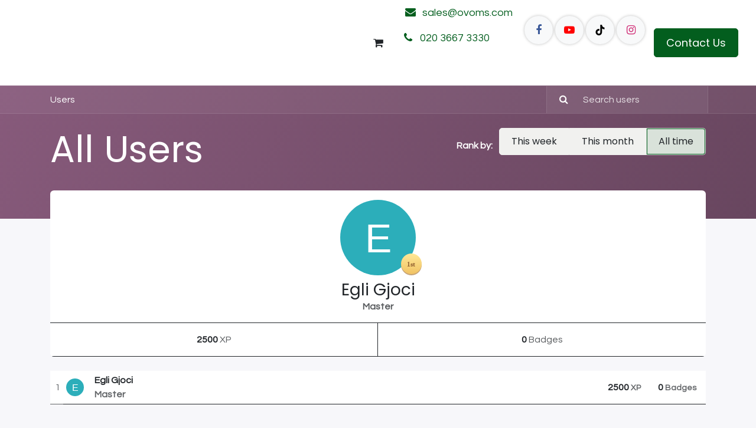

--- FILE ---
content_type: text/html; charset=utf-8
request_url: https://www.ovoms.com/profile/users
body_size: 10741
content:
<!DOCTYPE html>
<html lang="en-GB" data-website-id="1" data-main-object="ir.ui.view(1905,)">
    <head>
        <meta charset="utf-8"/>
        <meta http-equiv="X-UA-Compatible" content="IE=edge"/>
        <meta name="viewport" content="width=device-width, initial-scale=1"/>
        <meta name="generator" content="Odoo"/>
            
        <meta property="og:type" content="website"/>
        <meta property="og:title" content="Users Page | OVOMS UK"/>
        <meta property="og:site_name" content="OVOMS UK"/>
        <meta property="og:url" content="https://www.ovoms.com/profile/users"/>
        <meta property="og:image" content="https://www.ovoms.com/web/image/website/1/logo?unique=33e711b"/>
            
        <meta name="twitter:card" content="summary_large_image"/>
        <meta name="twitter:title" content="Users Page | OVOMS UK"/>
        <meta name="twitter:image" content="https://www.ovoms.com/web/image/website/1/logo/300x300?unique=33e711b"/>
        
        <link rel="canonical" href="https://www.ovoms.com/profile/users"/>
        
        <link rel="preconnect" href="https://fonts.gstatic.com/" crossorigin=""/>
        <title>Users Page | OVOMS UK</title>
        <link type="image/x-icon" rel="shortcut icon" href="/web/image/website/1/favicon?unique=33e711b"/>
        <link rel="preload" href="/web/static/src/libs/fontawesome/fonts/fontawesome-webfont.woff2?v=4.7.0" as="font" crossorigin=""/>
        <link type="text/css" rel="stylesheet" href="/web/assets/1/3d36b6f/web.assets_frontend.min.css"/>
            <script src="/website/static/src/js/content/cookie_watcher.js"></script>
            <script>
                watch3rdPartyScripts(["youtu.be", "youtube.com", "youtube-nocookie.com", "instagram.com", "instagr.am", "ig.me", "vimeo.com", "dailymotion.com", "dai.ly", "youku.com", "tudou.com", "facebook.com", "facebook.net", "fb.com", "fb.me", "fb.watch", "tiktok.com", "x.com", "twitter.com", "t.co", "googletagmanager.com", "google-analytics.com", "google.com", "google.ad", "google.ae", "google.com.af", "google.com.ag", "google.al", "google.am", "google.co.ao", "google.com.ar", "google.as", "google.at", "google.com.au", "google.az", "google.ba", "google.com.bd", "google.be", "google.bf", "google.bg", "google.com.bh", "google.bi", "google.bj", "google.com.bn", "google.com.bo", "google.com.br", "google.bs", "google.bt", "google.co.bw", "google.by", "google.com.bz", "google.ca", "google.cd", "google.cf", "google.cg", "google.ch", "google.ci", "google.co.ck", "google.cl", "google.cm", "google.cn", "google.com.co", "google.co.cr", "google.com.cu", "google.cv", "google.com.cy", "google.cz", "google.de", "google.dj", "google.dk", "google.dm", "google.com.do", "google.dz", "google.com.ec", "google.ee", "google.com.eg", "google.es", "google.com.et", "google.fi", "google.com.fj", "google.fm", "google.fr", "google.ga", "google.ge", "google.gg", "google.com.gh", "google.com.gi", "google.gl", "google.gm", "google.gr", "google.com.gt", "google.gy", "google.com.hk", "google.hn", "google.hr", "google.ht", "google.hu", "google.co.id", "google.ie", "google.co.il", "google.im", "google.co.in", "google.iq", "google.is", "google.it", "google.je", "google.com.jm", "google.jo", "google.co.jp", "google.co.ke", "google.com.kh", "google.ki", "google.kg", "google.co.kr", "google.com.kw", "google.kz", "google.la", "google.com.lb", "google.li", "google.lk", "google.co.ls", "google.lt", "google.lu", "google.lv", "google.com.ly", "google.co.ma", "google.md", "google.me", "google.mg", "google.mk", "google.ml", "google.com.mm", "google.mn", "google.com.mt", "google.mu", "google.mv", "google.mw", "google.com.mx", "google.com.my", "google.co.mz", "google.com.na", "google.com.ng", "google.com.ni", "google.ne", "google.nl", "google.no", "google.com.np", "google.nr", "google.nu", "google.co.nz", "google.com.om", "google.com.pa", "google.com.pe", "google.com.pg", "google.com.ph", "google.com.pk", "google.pl", "google.pn", "google.com.pr", "google.ps", "google.pt", "google.com.py", "google.com.qa", "google.ro", "google.ru", "google.rw", "google.com.sa", "google.com.sb", "google.sc", "google.se", "google.com.sg", "google.sh", "google.si", "google.sk", "google.com.sl", "google.sn", "google.so", "google.sm", "google.sr", "google.st", "google.com.sv", "google.td", "google.tg", "google.co.th", "google.com.tj", "google.tl", "google.tm", "google.tn", "google.to", "google.com.tr", "google.tt", "google.com.tw", "google.co.tz", "google.com.ua", "google.co.ug", "google.co.uk", "google.com.uy", "google.co.uz", "google.com.vc", "google.co.ve", "google.co.vi", "google.com.vn", "google.vu", "google.ws", "google.rs", "google.co.za", "google.co.zm", "google.co.zw", "google.cat"]);
            </script>
        <script id="web.layout.odooscript" type="text/javascript">
            var odoo = {
                csrf_token: "864c35a68ab35c42f9e72aa1b8706e4f8f63dc8fo1800777501",
                debug: "",
            };
        </script>
        <script type="text/javascript">
            odoo.__session_info__ = {"is_admin": false, "is_system": false, "is_public": true, "is_internal_user": false, "is_website_user": true, "uid": null, "registry_hash": "ba416eb1ece33fdae9c7398b2db3703a8f06d23d4603122b42b117eaa3bec175", "is_frontend": true, "profile_session": null, "profile_collectors": null, "profile_params": null, "show_effect": true, "currencies": {"124": {"name": "EUR", "symbol": "\u20ac", "position": "after", "digits": [69, 2]}, "142": {"name": "GBP", "symbol": "\u00a3", "position": "before", "digits": [69, 2]}, "1": {"name": "USD", "symbol": "$", "position": "before", "digits": [69, 2]}}, "quick_login": true, "bundle_params": {"lang": "en_GB", "website_id": 1}, "test_mode": false, "websocket_worker_version": "19.0-2", "translationURL": "/website/translations", "geoip_country_code": "US", "geoip_phone_code": 1, "lang_url_code": "en_GB", "add_to_cart_action": "stay"};
            if (!/(^|;\s)tz=/.test(document.cookie)) {
                const userTZ = Intl.DateTimeFormat().resolvedOptions().timeZone;
                document.cookie = `tz=${userTZ}; path=/`;
            }
        </script>
        <script type="text/javascript" defer="defer" src="/web/assets/1/a04325b/web.assets_frontend_minimal.min.js" onerror="__odooAssetError=1"></script>
        <script type="text/javascript" data-src="/web/assets/1/64903b0/web.assets_frontend_lazy.min.js" onerror="__odooAssetError=1"></script>
        
            <script id="tracking_code" async="async" src="about:blank" data-need-cookies-approval="true" data-nocookie-src="https://www.googletagmanager.com/gtag/js?id=UA-272870582-1"></script>
            <script id="tracking_code_config">
                window.dataLayer = window.dataLayer || [];
                function gtag(){dataLayer.push(arguments);}
                gtag('consent', 'default', {
                    'ad_storage': 'denied',
                    'ad_user_data': 'denied',
                    'ad_personalization': 'denied',
                    'analytics_storage': 'denied',
                });
                gtag('js', new Date());
                gtag('config', 'UA-272870582-1');
                function allConsentsGranted() {
                    gtag('consent', 'update', {
                        'ad_storage': 'granted',
                        'ad_user_data': 'granted',
                        'ad_personalization': 'granted',
                        'analytics_storage': 'granted',
                    });
                }
                    document.addEventListener(
                        "optionalCookiesAccepted",
                        allConsentsGranted,
                        {once: true}
                    );
            </script>
            <script id="plausible_script" name="plausible" defer="defer" data-domain="ovoms.odoo.com" src="https://download.odoo.com/js/plausi_saas.js"></script>
            
            <script type="application/ld+json">
{
    "@context": "http://schema.org",
    "@type": "Organization",
    "name": "Ovoms",
    "logo": "https://www.ovoms.com/logo.png?company=1",
    "url": "https://www.ovoms.com"
}
            </script>

             
                    <script>
            
                if (!window.odoo) {
                    window.odoo = {};
                }
                odoo.__session_info__ = odoo.__session_info__ || {
                    websocket_worker_version: "19.0-2"
                }
                odoo.__session_info__ = Object.assign(odoo.__session_info__, {
                    livechatData: {
                        can_load_livechat: true,
                        serverUrl: "https://www.ovoms.com",
                        options: {"header_background_color": "#263e0f", "button_background_color": "#38571a", "title_color": "#FFFFFF", "button_text_color": "#FFFFFF", "button_text": "Ask AI", "default_message": "Ask AI", "channel_name": "YourWebsite.com", "channel_id": 1, "review_link": false, "default_username": "Visitor"},
                    },
                    test_mode: false,
                });
            
                    </script>
        <meta name="google-site-verification" content="Q-Q3WQguMLYsvWoAB0ioJczVdUVhx6DWIWrpCYSOzJE">
<script async src="https://www.googletagmanager.com/gtag/js?id=G-P7NGDG1D9D"></script>
<script>
  window.dataLayer = window.dataLayer || [];
  function gtag(){dataLayer.push(arguments);}
  gtag('js', new Date());

  gtag('config', 'G-P7NGDG1D9D');
  gtag('config', 'AW-10862823758');
</script>
<script>
  gtag('event', 'conversion', {'send_to': 'AW-10862823758/oTJlCNTFqu4YEM6S5rso'});
</script>
    </head>
    <body class="o_wsale_products_opt_thumb_6_5 o_wprofile_body">
        



        <div id="wrapwrap" class="   ">
            <a class="o_skip_to_content btn btn-primary rounded-0 visually-hidden-focusable position-absolute start-0" href="#wrap">Skip to Content</a>
                <header id="top" data-anchor="true" data-name="Header" data-extra-items-toggle-aria-label="Extra items button" class="   o_hoverable_dropdown o_header_fixed o_navlink_no_background" style=" ">
    <nav data-name="Navbar" aria-label="Main" class="navbar navbar-expand-lg navbar-light o_colored_level o_cc d-none d-lg-block shadow-sm ">
        

            <div id="o_main_nav" class="o_main_nav container-fluid">
                
    <a href="/" class="navbar-brand me-4"><span class="h2-fs"><strong><span class="o_animated_text o_animate o_anim_fade_in o_visible"><font style="color: rgb(1, 39, 11);">OVOMS</font></span></strong></span></a>
    
                
    <ul role="menu" id="top_menu" class="nav navbar-nav top_menu o_menu_loading  ms-auto ">
        
                    

    <li role="presentation" class="nav-item ">
        <a role="menuitem" href="/" class="nav-link ">
            <span>Home</span>
        </a>
    </li>

    <li role="presentation" class="nav-item ">
        <a role="menuitem" href="/shop" class="nav-link ">
            <span>Shop</span>
        </a>
    </li>

    <li role="presentation" class="nav-item ">
        <a role="menuitem" href="/stair-builder" class="nav-link ">
            <span>Stair Builder</span>
        </a>
    </li>

    <li role="presentation" class="nav-item ">
        <a role="menuitem" href="/project-gallery" class="nav-link ">
            <span>Gallery</span>
        </a>
    </li>

    <li role="presentation" class="nav-item position-static  dropdown">
        <a href="#" data-bs-toggle="dropdown" data-bs-auto-close="outside" role="menuitem" class="dropdown-toggle nav-link o_mega_menu_toggle  " data-bs-display="static">
            <span>Stairs </span>
        </a>
        
        <div data-name="Mega Menu" role="menuitem" class="o_mega_menu dropdown-menu border-top-0 rounded-2 border-top-0"><section class="s_mega_menu_odoo_menu pt16 o_colored_level o_cc o_cc1">
        <div class="container">
            <div class="row">
                <div class="col-12 col-lg-3 pt16 pb24 o_colored_level">
                    <h4 class="h5 fw-bold mt-0"><a href="/floating-staircases" class="o_translate_inline">Floating Stairs</a> </h4>
                    <div class="s_hr pt4 pb16 o_colored_level">
                        <hr class="w-100 mx-auto" style="border-top-width: 2px; border-top-color: var(--primary);"></div><nav class="nav flex-column"><a href="/blog/blog-1/what-are-floating-stairs-87" class="o_translate_inline">What Are Floating Stairs? </a></nav><nav class="nav flex-column"><br></nav><nav class="nav flex-column"><a href="/blog/blog-1/are-floating-stairs-safe-88" class="o_translate_inline">Are Floating Stairs Safe?</a></nav><nav class="nav flex-column"><br></nav><nav class="nav flex-column"><a class="o_translate_inline" href="/floating-stairs-gallery">Types of Floating Stairs </a></nav><nav class="nav flex-column"><br></nav><nav class="nav flex-column"><a href="/floating-staircase-designs" class="o_translate_inline"><br></a></nav>
                </div>
                <div class="col-12 col-lg-3 pt16 o_colored_level pb0">
                    <h4 class="h5 fw-bold mt-0"><a href="/central-spine-staircase" class="o_translate_inline">Central Spine Stairs </a></h4>
                    <div class="s_hr pt4 o_colored_level pb0">
                        <hr class="w-100 mx-auto" style="border-top-width: 2px; border-top-color: var(--secondary);">
                    </div>
                    <nav class="nav flex-column">
                        <a href="/central-spine-staircase-in-cambridge" class="nav-link px-0" data-name="Menu Item">Straight Central Spine </a></nav><nav class="nav flex-column"><a href="/l-shaped-central-spine-staircase-design" class="nav-link px-0" data-name="Menu Item">L-shaped Stairs  </a>
                        
                    </nav>
                </div>
                <div class="col-12 col-lg-3 pt16 pb24 o_colored_level">
                    <h4 class="h5 fw-bold mt-0"><a href="/closed-treads-staircases" class="o_translate_inline">Closed tread Stairs</a> </h4>
                    <div class="s_hr pt4 pb16 o_colored_level">
                        <hr class="w-100 mx-auto" style="border-top-width: 2px; border-top-color: var(--primary);">
                    </div>
                    <nav class="nav flex-column">
                        <a href="/closed-tread-staircase-design-with-led-lights-hampstead" class="nav-link px-0" data-name="Menu Item">Straight Stairs </a></nav><nav class="nav flex-column">
                        
                        
                        
                    <a href="/straight-closed-tread-staircases-with-seamless-marble-finishes-1" class="o_translate_inline">Marble stairs </a></nav>
                </div>
                <div class="col-12 col-lg-3 pt16 o_colored_level pb256">
                    <h4 class="h5 fw-bold mt-0"><a href="/zigzag-staircases" class="o_translate_inline">Zig-Zag Stairs </a></h4>
                    <div class="s_hr pt4 pb16 o_colored_level">
                        <hr class="w-100 mx-auto" style="border-top-width: 2px; border-top-color: var(--secondary);"></div><nav class="nav flex-column"><h4 class="h5 fw-bold mt-0"><a class="o_translate_inline" href="/external-staircases">External Staircase</a><br></h4>
                    
                    <nav class="nav flex-column">
                        <br></nav><nav class="nav flex-column"><h4 class="h5 fw-bold mt-0"><a class="o_translate_inline" href="/internal-staircases">Internal Stairs </a></h4>
                    
                    <nav class="nav flex-column">
                        <br></nav><nav class="nav flex-column"><h4 class="h5 fw-bold mt-0"><a href="/glass-staircases" class="o_translate_inline">Glass Stairs </a></h4>
                    
                    <nav class="nav flex-column">
                        <br></nav><nav class="nav flex-column"><h4 class="h5 fw-bold mt-0"><a class="o_translate_inline" href="/curved-staircases">Curved Stairs</a> </h4>
                    
                    <nav class="nav flex-column">
                        
                        
                        
                    <a class="o_translate_inline" href="/straight-closed-tread-staircases-with-seamless-marble-finishes-1"><br></a></nav></nav></nav></nav></nav>
                </div>
            </div>
        </div>
        <div class="container-fluid border-top s_mega_menu_odoo_menu_footer">
            <div class="row">
                <div class="s_mega_menu_gray_area col-12 pt8 pb8 o_colored_level">
                    <div class="s_social_media o_not_editable text-center" data-snippet="s_social_media" data-name="Social Media">
                        <h5 class="s_social_media_title d-none">Follow us</h5>
<a href="/website/social/facebook" class="s_social_media_facebook me-3 ms-3" target="_blank" aria-label="Facebook">
                            <i class="fa fa-2x fa-facebook m-1 o_editable_media"></i>
                        </a>
<i class="fa fa-whatsapp fa-2x m-1 o_editable_media"></i>
<a href="/website/social/youtube" class="s_social_media_youtube me-3 ms-3" target="_blank" aria-label="YouTube">
                            <i class="fa fa-2x fa-youtube m-1 o_editable_media"></i>
                        </a>
<a href="/website/social/instagram" class="s_social_media_instagram me-3 ms-3" target="_blank" aria-label="Instagram">
                            <i class="fa fa-2x fa-instagram m-1 o_editable_media"></i>
                        </a>
<a href="/website/social/tiktok" class="s_social_media_tiktok me-3 ms-3" target="_blank" aria-label="TikTok">
                            <i class="fa fa-2x fa-tiktok m-1 o_editable_media"></i>
                        </a>
</div>
                </div>
            </div>
        </div>
    </section></div>
        
        <ul role="menu" class="dropdown-menu ">
        </ul>
        
    </li>

    <li role="presentation" class="nav-item ">
        <a role="menuitem" href="/about-us" class="nav-link ">
            <span>About Us</span>
        </a>
    </li>

    <li role="presentation" class="nav-item   dropdown">
        <a href="#" data-bs-toggle="dropdown" data-bs-auto-close="outside" role="menuitem" class="dropdown-toggle nav-link   ">
            <span>More</span>
        </a>
        
        
        <ul role="menu" class="dropdown-menu ">

    <li role="presentation" class=" ">
        <a role="menuitem" href="/coverage" class="dropdown-item ">
            <span>Coverage</span>
        </a>
    </li>

    <li role="presentation" class=" ">
        <a role="menuitem" href="/finance" class="dropdown-item ">
            <span>Finance </span>
        </a>
    </li>

    <li role="presentation" class=" ">
        <a role="menuitem" href="/blog-stairs" class="dropdown-item ">
            <span>Blog</span>
        </a>
    </li>

    <li role="presentation" class=" ">
        <a role="menuitem" href="/faq" class="dropdown-item ">
            <span>FAQ</span>
        </a>
    </li>

    <li role="presentation" class=" ">
        <a role="menuitem" href="/contact-us" class="dropdown-item ">
            <span>Contact Us</span>
        </a>
    </li>
        </ul>
        
    </li>
                
    </ul>
                
                <ul class="navbar-nav align-items-center gap-2 flex-shrink-0 justify-content-end ps-3">
                    
        <li class=" divider d-none"></li> 
        <li class="o_wsale_my_cart  ">
            <a href="/shop/cart" aria-label="eCommerce cart" class="o_navlink_background btn position-relative rounded-circle p-1 text-center text-reset">
                <div class="">
                    <i class="fa fa-shopping-cart fa-stack"></i>
                    <sup class="my_cart_quantity badge bg-primary position-absolute top-0 end-0 mt-n1 me-n1 rounded-pill d-none">0</sup>
                </div>
            </a>
        </li>
                    
        <li class="">
                <div data-name="Text" class="s_text_block ">
                    <p><font class="text-o-color-1">&nbsp; &nbsp; &nbsp;<i class="fa fa-1x fa-fw fa-envelope me-2"></i></font><span><a class="o_translate_inline" href="mailto:sales@ovoms.com"><span class="h5-fs">sales@ovoms.com</span></a>&nbsp; &nbsp; &nbsp;</span><font class="text-o-color-2"><span></span></font></p><p><font class="text-o-color-1">&nbsp; &nbsp; <i class="fa fa-phone fa-fw me-2"></i></font><span class="o_force_ltr"><a class="o_translate_inline" href="tel:02036673330"><span class="h5-fs">020 3667 3330</span></a></span></p><p><br/></p>
                </div>
        </li>
                    
        <li class="">
            <div class="o_header_social_links ">
                <div class="s_social_media o_not_editable oe_unmovable oe_unremovable text-end" data-snippet="s_social_media" data-name="Social Media">
                    <h5 class="s_social_media_title d-none">Follow us</h5>
<div class="alert alert-info css_non_editable_mode_hidden text-center o_empty_social_media_alert"><span>Click here to setup your social networks</span></div>
<div class="alert alert-info css_non_editable_mode_hidden text-center o_empty_social_media_alert"><span>Click here to setup your social networks</span></div>
<div class="alert alert-info css_non_editable_mode_hidden text-center o_empty_social_media_alert"><span>Click here to setup your social networks</span></div>
<div class="alert alert-info css_non_editable_mode_hidden text-center o_empty_social_media_alert" data-skip-history-hack="true"><span>Click here to setup your social networks</span></div>
<div class="alert alert-info css_non_editable_mode_hidden text-center">Click here to setup your social networks</div>
<a href="/website/social/facebook" target="_blank" aria-label="Facebook" class="s_social_media_facebook"><i class="fa o_editable_media fa-facebook rounded-circle shadow-sm"></i></a>
<a href="/website/social/youtube" target="_blank" aria-label="YouTube" class="s_social_media_youtube"><i class="fa o_editable_media fa-youtube-play rounded-circle shadow-sm"></i></a>
<a href="/website/social/tiktok" target="_blank" aria-label="TikTok" class="s_social_media_tiktok"><i class="fa o_editable_media fa-tiktok rounded-circle shadow-sm"></i></a>
<a href="/website/social/instagram" target="_blank" aria-label="Instagram" class="s_social_media_instagram"><i class="fa o_editable_media fa-instagram rounded-circle shadow-sm"></i></a>
</div><p><br/></p>
            </div>
        </li>
                    
                    
                    
        
        
                    
        <li class="">
            <div class="oe_structure oe_structure_solo ">
                <section class="oe_unremovable oe_unmovable s_text_block o_colored_level" data-snippet="s_text_block" data-name="Text">
                    <div spellcheck="false" class="container"><a href="/contact-us" class="oe_unremovable btn btn-primary">Contact Us</a></div><grammarly-extension data-grammarly-shadow-root="true" style="position: absolute; top: 0px; left: 0px; pointer-events: none; z-index: auto; --rem: 16;" class="dnXmp"></grammarly-extension><grammarly-extension data-grammarly-shadow-root="true" style="position: absolute; top: 0px; left: 0px; pointer-events: none; z-index: auto; --rem: 16;" class="dnXmp"></grammarly-extension><grammarly-extension data-grammarly-shadow-root="true" style="position: absolute; top: 0px; left: 0px; pointer-events: none; z-index: auto; --rem: 16;" class="dnXmp"></grammarly-extension><grammarly-extension data-grammarly-shadow-root="true" style="position: absolute; top: 0px; left: 0px; pointer-events: none; z-index: auto; --rem: 16;" class="dnXmp"></grammarly-extension>
                </section>
            </div>
        </li>
                </ul>
            </div>
        
    </nav>
    <nav data-name="Navbar" aria-label="Mobile" class="navbar None navbar-light o_colored_level o_cc o_header_mobile d-block d-lg-none shadow-sm ">
        

        <div class="o_main_nav container flex-wrap justify-content-between">
            
    <a href="/" class="navbar-brand "><span class="h2-fs"><strong><span class="o_animated_text o_animate o_anim_fade_in o_visible"><font style="color: rgb(1, 39, 11);">OVOMS</font></span></strong></span></a>
    
            <ul class="o_header_mobile_buttons_wrap navbar-nav flex-row align-items-center gap-2 mb-0">
                <li class=""><button class="nav-link btn me-auto p-2 o_not_editable" type="button" data-bs-toggle="offcanvas" data-bs-target="#top_menu_collapse_mobile" aria-controls="top_menu_collapse_mobile" aria-expanded="false" aria-label="Toggle navigation">
                        <span class="navbar-toggler-icon"></span>
                    </button></li>
        <li class=" divider d-none"></li> 
        <li class="o_wsale_my_cart  ">
            <a href="/shop/cart" aria-label="eCommerce cart" class="o_navlink_background_hover btn position-relative rounded-circle border-0 p-1 text-reset">
                <div class="">
                    <i class="fa fa-shopping-cart fa-stack"></i>
                    <sup class="my_cart_quantity badge bg-primary position-absolute top-0 end-0 mt-n1 me-n1 rounded-pill d-none">0</sup>
                </div>
            </a>
        </li>
            </ul>
            <div id="top_menu_collapse_mobile" class="offcanvas offcanvas-end o_navbar_mobile">
                <div class="offcanvas-header justify-content-end o_not_editable">
                    <button type="button" class="nav-link btn-close" data-bs-dismiss="offcanvas" aria-label="Close"></button>
                </div>
                <div class="offcanvas-body d-flex flex-column justify-content-between h-100 w-100">
                    <ul class="navbar-nav">
                        
                        
    <ul role="menu" class="nav navbar-nav top_menu    ">
        

                            

    <li role="presentation" class="nav-item ">
        <a role="menuitem" href="/" class="nav-link ">
            <span>Home</span>
        </a>
    </li>

    <li role="presentation" class="nav-item ">
        <a role="menuitem" href="/shop" class="nav-link ">
            <span>Shop</span>
        </a>
    </li>

    <li role="presentation" class="nav-item ">
        <a role="menuitem" href="/stair-builder" class="nav-link ">
            <span>Stair Builder</span>
        </a>
    </li>

    <li role="presentation" class="nav-item ">
        <a role="menuitem" href="/project-gallery" class="nav-link ">
            <span>Gallery</span>
        </a>
    </li>

    <li role="presentation" class="nav-item position-static  dropdown">
        <a href="#" data-bs-toggle="dropdown" data-bs-auto-close="outside" role="menuitem" class="dropdown-toggle nav-link o_mega_menu_toggle  d-flex justify-content-between align-items-center" data-bs-display="static">
            <span>Stairs </span>
        </a>
        
        
        <ul role="menu" class="dropdown-menu position-relative rounded-0 o_dropdown_without_offset">
        </ul>
        
    </li>

    <li role="presentation" class="nav-item ">
        <a role="menuitem" href="/about-us" class="nav-link ">
            <span>About Us</span>
        </a>
    </li>

    <li role="presentation" class="nav-item   dropdown">
        <a href="#" data-bs-toggle="dropdown" data-bs-auto-close="outside" role="menuitem" class="dropdown-toggle nav-link   d-flex justify-content-between align-items-center">
            <span>More</span>
        </a>
        
        
        <ul role="menu" class="dropdown-menu position-relative rounded-0 o_dropdown_without_offset">

    <li role="presentation" class=" ">
        <a role="menuitem" href="/coverage" class="dropdown-item ">
            <span>Coverage</span>
        </a>
    </li>

    <li role="presentation" class=" ">
        <a role="menuitem" href="/finance" class="dropdown-item ">
            <span>Finance </span>
        </a>
    </li>

    <li role="presentation" class=" ">
        <a role="menuitem" href="/blog-stairs" class="dropdown-item ">
            <span>Blog</span>
        </a>
    </li>

    <li role="presentation" class=" ">
        <a role="menuitem" href="/faq" class="dropdown-item ">
            <span>FAQ</span>
        </a>
    </li>

    <li role="presentation" class=" ">
        <a role="menuitem" href="/contact-us" class="dropdown-item ">
            <span>Contact Us</span>
        </a>
    </li>
        </ul>
        
    </li>
                        
    </ul>
                        
        <li class="">
                <div data-name="Text" class="s_text_block mt-2 border-top pt-2 o_border_contrast">
                    <p><font class="text-o-color-1">&nbsp; &nbsp; &nbsp;<i class="fa fa-1x fa-fw fa-envelope me-2"></i></font><span><a class="o_translate_inline" href="mailto:sales@ovoms.com"><span class="h5-fs">sales@ovoms.com</span></a>&nbsp; &nbsp; &nbsp;</span><font class="text-o-color-2"><span></span></font></p><p><font class="text-o-color-1">&nbsp; &nbsp; <i class="fa fa-phone fa-fw me-2"></i></font><span class="o_force_ltr"><a class="o_translate_inline" href="tel:02036673330"><span class="h5-fs">020 3667 3330</span></a></span></p><p><br/></p>
                </div>
        </li>
                        
        <li class="">
            <div class="o_header_social_links mt-2 border-top pt-2 o_border_contrast">
                <div class="s_social_media o_not_editable oe_unmovable oe_unremovable text-end" data-snippet="s_social_media" data-name="Social Media">
                    <h5 class="s_social_media_title d-none">Follow us</h5>
<div class="alert alert-info css_non_editable_mode_hidden text-center o_empty_social_media_alert"><span>Click here to setup your social networks</span></div>
<div class="alert alert-info css_non_editable_mode_hidden text-center o_empty_social_media_alert"><span>Click here to setup your social networks</span></div>
<div class="alert alert-info css_non_editable_mode_hidden text-center o_empty_social_media_alert"><span>Click here to setup your social networks</span></div>
<div class="alert alert-info css_non_editable_mode_hidden text-center o_empty_social_media_alert" data-skip-history-hack="true"><span>Click here to setup your social networks</span></div>
<div class="alert alert-info css_non_editable_mode_hidden text-center">Click here to setup your social networks</div>
<a href="/website/social/facebook" target="_blank" aria-label="Facebook" class="s_social_media_facebook"><i class="fa o_editable_media fa-facebook rounded-circle shadow-sm"></i></a>
<a href="/website/social/youtube" target="_blank" aria-label="YouTube" class="s_social_media_youtube"><i class="fa o_editable_media fa-youtube-play rounded-circle shadow-sm"></i></a>
<a href="/website/social/tiktok" target="_blank" aria-label="TikTok" class="s_social_media_tiktok"><i class="fa o_editable_media fa-tiktok rounded-circle shadow-sm"></i></a>
<a href="/website/social/instagram" target="_blank" aria-label="Instagram" class="s_social_media_instagram"><i class="fa o_editable_media fa-instagram rounded-circle shadow-sm"></i></a>
</div><p><br/></p>
            </div>
        </li>
                    </ul>
                    <ul class="navbar-nav gap-2 mt-3 w-100">
                        
                        
        
        
                        
                        
        <li class="">
            <div class="oe_structure oe_structure_solo ">
                <section class="oe_unremovable oe_unmovable s_text_block o_colored_level" data-snippet="s_text_block" data-name="Text">
                    <div spellcheck="false" class="container"><a href="/contact-us" class="oe_unremovable btn btn-primary w-100">Contact Us</a></div><grammarly-extension data-grammarly-shadow-root="true" style="position: absolute; top: 0px; left: 0px; pointer-events: none; z-index: auto; --rem: 16;" class="dnXmp"></grammarly-extension><grammarly-extension data-grammarly-shadow-root="true" style="position: absolute; top: 0px; left: 0px; pointer-events: none; z-index: auto; --rem: 16;" class="dnXmp"></grammarly-extension><grammarly-extension data-grammarly-shadow-root="true" style="position: absolute; top: 0px; left: 0px; pointer-events: none; z-index: auto; --rem: 16;" class="dnXmp"></grammarly-extension><grammarly-extension data-grammarly-shadow-root="true" style="position: absolute; top: 0px; left: 0px; pointer-events: none; z-index: auto; --rem: 16;" class="dnXmp"></grammarly-extension>
                </section>
            </div>
        </li>
                    </ul>
                </div>
            </div>
        </div>
    
    </nav>
    </header>
                <main>
                    
            <div class="h-100 d-flex flex-column">
                <div id="wrap" class="o_wprofile_wrap mt-0 pb-5 ">
        <div class="o_wprofile_all_users_header o_wprofile_gradient mb-n5 pb-5">
        <div class="o_wprofile_all_users_nav">
            <div class="container">
                <div class="row align-items-center justify-content-between">
                    
                    <nav aria-label="breadcrumb" class="col d-none d-md-flex">
                        <ol class="breadcrumb bg-transparent mb-0 ps-0 py-0">
                            <li class="breadcrumb-item active">
                                <a href="/profile/users">Users</a>
                            </li>
                        </ol>
                    </nav>

                    <div class="col d-none d-md-flex flex-row align-items-center justify-content-end">
                        
                        <form role="search" method="get" action="/profile/users">
                            <div class="input-group o_wprofile_course_nav_search ms-1 position-relative">
                                <button class="btn btn-link text-white border-1 rounded-0 pe-1 me-2" type="submit" aria-label="Search" title="Search">
                                    <i class="fa fa-search border-1"></i>
                                </button>
                                <input type="text" class="form-control border-0 rounded-0 bg-transparent text-white ms-auto" name="search" placeholder="Search users"/>
                                <input type="hidden" name="group_by" value="all"/>
                            </div>
                        </form>
                    </div>

                    
                    <div class="col d-md-none py-1">
                        <div class="btn-group d-flex justify-content-between gap-1" role="group" aria-label="Mobile sub-nav">

                            <div class="btn-group flex-grow-1">
                                <a class="btn bg-black-25 text-white dropdown-toggle" href="#" role="button" data-bs-toggle="dropdown" aria-haspopup="true" aria-expanded="false">Nav</a>

                                <ul class="dropdown-menu">
                                    <a class="dropdown-item" href="/">Home</a>
                                    <a class="dropdown-item" href="/profile/users">└ Users</a>
                                </ul>
                            </div>

                            <div class="btn-group">
                                <a class="btn bg-black-25 text-white dropdown-toggle" href="#" role="button" data-bs-toggle="dropdown" aria-haspopup="true" aria-expanded="false"><i class="fa fa-search"></i></a>
                                <div class="dropdown-menu dropdown-menu-end w-100">
                                    <form class="px-3" role="search" method="get" action="/profile/users">
                                        <div class="input-group">
                                            <input type="text" class="form-control" name="search" placeholder="Search users"/>
                                            <button class="btn btn-primary" type="submit" aria-label="Search" title="Search">
                                                <i class="fa fa-search"></i>
                                            </button>
                                        </div>
                                    </form>
                                </div>
                            </div>
                        </div>
                    </div>
                </div>
            </div>
        </div>
            <div class="container">
                <h1 class="py-4 text-white d-inline-block">All Users</h1>
                <div class="py-4 float-end">
                    <strong class="mb-3 text-white me-2">Rank by:</strong>
                    <div class="mb-3 btn-group">
                        <a class="btn btn-light " href="/profile/users?group_by=week">This week</a>
                        <a class="btn btn-light " href="/profile/users?group_by=month">This month</a>
                        <a class="btn btn-light active" href="/profile/users">All time</a>
                    </div>
                </div>
            </div>
        </div>
        <div class="container mb32">
            <div class="row mb-3">
                <div class="col-md-4 d-flex flex-grow-1" onclick="location.href=&#39;/profile/user/2&#39;;">
        <div class="card w-100 text-center mb-2 border-bottom-0 o_wprofile_pointer">
            <div class="card-body">
                <div class="d-inline-block position-relative">
                    <img class="rounded-circle img-fluid" style="width: 128px; height: 128px; object-fit: cover;" src="/profile/avatar/2?field=avatar_256" loading="lazy"/>
                    <img class="position-absolute" alt="User rank" style="bottom: 0; right: -10px" src="/website_profile/static/src/img/rank_1.svg" loading="lazy"/>
                </div>
                <h3 class="mt-2 mb-0">Egli Gjoci</h3>
                <strong class="text-muted">Master</strong>
            </div>
            <div class="row mx-0 o_wprofile_top3_card_footer text-nowrap">
                <div class="col py-3"><b>2500</b> <span class="text-muted">XP</span></div>
                <div class="col py-3"><b>0</b> <span class="text-muted">Badges</span></div>
            </div>
        </div>
                </div>
            </div>
            <div class="table-responsive">
                <table class="table table-sm">
                        <tr onclick="location.href=&#39;/profile/user/2&#39;;" class="o_wprofile_pointer bg-white ">
        <td class="align-middle text-end text-muted" style="width: 0">
            <span>1</span>
        </td>
        <td class="align-middle d-none d-sm-table-cell">
            <img class="object-fit-cover rounded-circle o_wprofile_img_small" width="30" height="30" src="/profile/avatar/2?field=avatar_128" loading="lazy"/>
        </td>
        <td class="align-middle w-md-75">
            <span class="fw-bold">Egli Gjoci</span><br/>
            <span class="text-muted fw-bold">Master</span>
        </td>
        <td class="align-middle text-nowrap">
        </td>
        <td class="align-middle fw-bold text-end text-nowrap">
        </td>
        <td class="align-middle fw-bold text-end text-nowrap">
            <b>2500</b> <span class="text-muted small fw-bold">XP</span>
        </td>
        <td class="align-middle fw-bold text-end pe-3 text-nowrap all_user_badge_count">
            <b>0</b> <span class="text-muted small fw-bold">Badges</span>
        </td>
                        </tr>
                </table>
            </div>
            <div class="d-flex justify-content-center">
            </div>
        </div>
                </div>
            </div>
        
        <div id="o_shared_blocks" class="oe_unremovable"><div class="modal fade" id="o_search_modal" aria-hidden="true" tabindex="-1">
                    <div class="modal-dialog modal-lg pt-5">
                        <div class="modal-content mt-5">
    <form method="get" class="o_searchbar_form s_searchbar_input" action="/website/search" data-snippet="s_searchbar_input">
            <div role="search" class="input-group input-group-lg">
        <input type="search" name="search" data-oe-model="ir.ui.view" data-oe-id="902" data-oe-field="arch" data-oe-xpath="/data/xpath[3]/form/t[1]/div[1]/input[1]" class="search-query form-control oe_search_box border-0 bg-light border border-end-0 p-3" placeholder="Search..." data-search-type="all" data-limit="5" data-display-image="true" data-display-description="true" data-display-extra-link="true" data-display-detail="true" data-order-by="name asc" autocomplete="off"/>
        <button type="submit" aria-label="Search" title="Search" class="btn oe_search_button border border-start-0 px-4 bg-o-color-4">
            <i class="oi oi-search o_editable_media" data-oe-model="ir.ui.view" data-oe-id="902" data-oe-field="arch" data-oe-xpath="/data/xpath[3]/form/t[1]/div[1]/button[1]/i[1]"></i>
        </button>
    </div>

            <input name="order" type="hidden" class="o_search_order_by" data-oe-model="ir.ui.view" data-oe-id="902" data-oe-field="arch" data-oe-xpath="/data/xpath[3]/form/input[1]" value="name asc"/>
            
    
        </form>
                        </div>
                    </div>
                </div></div>
                </main>
                <footer id="bottom" data-anchor="true" data-name="Footer" class="o_footer o_colored_level o_cc ">
                    <div id="footer" class="oe_structure oe_structure_solo shadow" style="box-shadow: rgba(0, 0, 0, 0.3) 0px 8px 16px 0px !important;">
            
            
        </div>
    <div class="o_footer_copyright o_colored_level o_cc" data-name="Copyright">
                        <div class="container py-3">
                            <div class="row row-gap-2">
                                <div class="col-sm text-center text-sm-start text-muted">
                                    <span class="o_footer_copyright_name me-2">Copyright © Ovoms Ltd</span>
    </div>
                                <div class="text-center o_not_editable small col-md mt-auto mb-0 text-md-end">
        <div class="o_brand_promotion">
        Powered by 
            <a target="_blank" class="badge text-bg-light" href="http://www.odoo.com?utm_source=db&amp;utm_medium=website">
                <img alt="Odoo" src="/web/static/img/odoo_logo_tiny.png" width="62" height="20" style="width: auto; height: 1em; vertical-align: baseline;" loading="lazy"/>
            </a>
        - 
                    The #1 <a target="_blank" href="http://www.odoo.com/app/ecommerce?utm_source=db&amp;utm_medium=website">Open Source eCommerce</a>
                
        </div>
                                </div>
                            </div>
                        </div>
                    </div>
                </footer>
        <div id="website_cookies_bar" class="s_popup o_snippet_invisible o_no_save d-none" data-name="Cookies Bar" data-vcss="001" data-invisible="1">
            <div class="modal modal_shown o_cookies_popup s_popup_middle" data-show-after="500" data-display="afterDelay" data-consents-duration="999" data-bs-focus="false" data-bs-backdrop="false" data-bs-keyboard="false" tabindex="-1" style="display: none; background-color: var(--black-50) !important;" aria-hidden="true">
                <div class="modal-dialog d-flex">
                    <div class="modal-content oe_structure"><section class="o_colored_level p-5 o_cc o_cc1">
            <div class="text-center container">
                <div class="row">
                    <div class="col-lg-12 o_colored_level">
                        <img src="/web/image/55142-12cc0e77/logo%20colour%20H.webp" alt="Ovoms" data-attachment-id="55141" class="img img-fluid mb-4 o_we_custom_image" data-format-mimetype="image/webp" data-original-id="55141" data-original-src="/web/image/55141-2c3bc4d0/logo%20colour%20H.png" data-mimetype-before-conversion="image/png" data-resize-width="690" data-mimetype="image/webp" loading="lazy"/>
                        
        <h3 class="o_cookies_bar_text_title">
            Respecting your privacy is our priority.
        </h3>
    
                        
        <p class="o_cookies_bar_text_primary">
            Allow the use of cookies from this website on this browser?
        </p>
    
                        
        <p class="o_cookies_bar_text_secondary">
            We use cookies to provide improved experience on this website. You can learn more about our cookies and how we use them in our <a href="/cookie-policy" class="o_cookies_bar_text_policy">Cookie Policy</a>.
        </p>
    
                        
        <a href="#" id="cookies-consent-all" role="button" class="js_close_popup o_cookies_bar_accept_all o_cookies_bar_text_button btn btn-outline-primary rounded-circle mb-1 px-2 py-1" data-bs-original-title="" title="">Allow all cookies</a>
    
                        
        <a href="#" id="cookies-consent-essential" role="button" class="js_close_popup o_cookies_bar_accept_essential o_cookies_bar_text_button_essential btn btn-outline-primary rounded-circle mt-1 mb-2 px-2 py-1">Only allow essential cookies</a>
    
                    </div>
                </div>
            </div>
        </section></div>
                </div>
            </div>
        </div>
            </div>
        
        </body>
</html>

--- FILE ---
content_type: image/svg+xml; charset=utf-8
request_url: https://www.ovoms.com/profile/avatar/2?field=avatar_256
body_size: 153
content:
<?xml version='1.0' encoding='UTF-8' ?><svg height='180' width='180' xmlns='http://www.w3.org/2000/svg' xmlns:xlink='http://www.w3.org/1999/xlink'><rect fill='hsl(185, 62%, 45%)' height='180' width='180'/><text fill='#ffffff' font-size='96' text-anchor='middle' x='90' y='125' font-family='sans-serif'>E</text></svg>

--- FILE ---
content_type: image/svg+xml
request_url: https://www.ovoms.com/website_profile/static/src/img/rank_1.svg
body_size: 759
content:
<svg height="37" viewBox="0 0 35 37" width="35" xmlns="http://www.w3.org/2000/svg" xmlns:xlink="http://www.w3.org/1999/xlink"><defs><linearGradient id="a" x1="50%" x2="50%" y1="0%" y2="100%"><stop offset="0" stop-color="#ffe897"/><stop offset="1" stop-color="#f1c363"/></linearGradient><circle id="b" cx="17.5" cy="17.5" r="17.5"/><filter id="c" height="111.4%" width="105.7%" x="-2.9%" y="-2.9%"><feOffset dy="2" in="SourceAlpha" result="shadowOffsetOuter1"/><feColorMatrix in="shadowOffsetOuter1" values="0 0 0 0 0.564705882   0 0 0 0 0.37254902   0 0 0 0 0.192156863  0 0 0 1 0"/></filter></defs><g fill="none" fill-rule="evenodd"><g fill-rule="nonzero"><use fill="#000" filter="url(#c)" xlink:href="#b"/><use fill="url(#a)" xlink:href="#b"/></g><text fill="#905f31" font-family="Montserrat-Bold, Montserrat" font-size="11" font-weight="bold"><tspan x="10.031" y="22">1st</tspan></text></g></svg>

--- FILE ---
content_type: image/svg+xml; charset=utf-8
request_url: https://www.ovoms.com/profile/avatar/2?field=avatar_128
body_size: 153
content:
<?xml version='1.0' encoding='UTF-8' ?><svg height='180' width='180' xmlns='http://www.w3.org/2000/svg' xmlns:xlink='http://www.w3.org/1999/xlink'><rect fill='hsl(185, 62%, 45%)' height='180' width='180'/><text fill='#ffffff' font-size='96' text-anchor='middle' x='90' y='125' font-family='sans-serif'>E</text></svg>